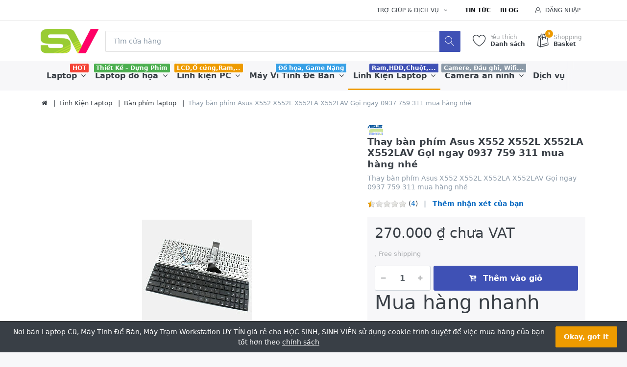

--- FILE ---
content_type: text/html; charset=utf-8
request_url: http://www.websinhvien.net/thay-ban-phim-asus-x552-x552l-x552la-x552lav-goi-ngay-0937-759-311-mua-hang-nhe
body_size: 14764
content:


<!DOCTYPE html>
<html lang="vi" dir="ltr" data-pnotify-firstpos1="140">
<head>
	<meta charset="utf-8">
    <title itemprop="name">websinhvien.net-Thay b&#224;n ph&#237;m Asus X552 X552L X552LA X552LAV Gọi ngay 0937 759 311 mua h&#224;ng nh&#233;-Laptop gi&#225; rẻ, laptop nhật, laptop mỹ, linh kiện laptop,m&#225;y t&#237;nh cho sinh vi&#234;n</title>
	<meta http-equiv="x-ua-compatible" content="ie=edge">
	<meta name="viewport" content="width=device-width, initial-scale=1.0, maximum-scale=1.0, user-scalable=no">
    <meta name="description" content="VTS laptop,Thay b&#224;n ph&#237;m laptop Asus X552,Thay b&#224;n ph&#237;m laptop Asus X552L,Thay b&#224;n ph&#237;m laptop Asus X552LA,Thay b&#224;n ph&#237;m laptop Asus X552LAV,Thay m&#224;n h&#236;nh laptop Asus,sạc laptop asus,pin laptop asus,Cung cấp linh kiện laptop,thay thế linh kiện laptop,sửa chữa chuy&#234;n nghiệp,thay Pin laptop,b&#224;n ph&#237;m laptop,Ổ cứng laptop,m&#224;n h&#236;nh,thay main laptop,Mua b&#225;n laptop asus
" />
    <meta name="keywords" content="Thay b&#224;n ph&#237;m Asus X552 X552L X552LA X552LAV Gọi ngay 0937 759 311 mua h&#224;ng nh&#233;" />
    <meta name="generator" content="Fascon 3.1.5.0" />

    



<script>
    try {
        if (typeof navigator === 'undefined') navigator = {};
        html = document.documentElement;
        if (/Edge\/\d+/.test(navigator.userAgent)) { html.className += ' edge' }
        else if ('mozMatchesSelector' in html) { html.className += ' moz' }
        else if ('webkitMatchesSelector' in html) { html.className += ' wkit' };
        html.className += (this.top === this.window ? ' not-' : ' ') + 'framed';
    } catch (e) { }
</script>
<!--[if IE 9]><script>try{html.className+=' ie ie9 iepost8 iepre10'}catch(e){};navigator.isIE=9</script><![endif]-->
<!--[if gt IE 9]><script>try{html.className+=' ie ie10 iepost8'}catch(e){};navigator.isIE=10</script><![endif]-->
<!--[if !IE]>--><script>var ieMode = 0; try { if (document.documentMode) { ieMode = document.documentMode; html.className += ' ie iepost8 ie' + document.documentMode } else { html.className += ' not-ie' }; } catch (e) { }; navigator.isIE = ieMode</script><!-- <![endif]-->

 



	 <meta name="robots" content="index, follow" />
	<meta name="accept-language" content="vi-VN"/>


<script>
	window.Res = {
			"Common.Notification": "Cảnh báo",
			"Common.Close": "Đóng",
			"Common.On": "Ngày",
			"Common.OK": "Ok",
			"Common.Cancel": "Hủy bỏ",
			"Common.Off": "Tắt",
			"Products.Longdesc.More": "Hơn",
			"Products.Longdesc.Less": "Ít",
			"Jquery.Validate.Email": "Vui lòng nhập một địa chỉ email hợp lệ.",
			"Jquery.Validate.Required": "Lĩnh vực này là cần thiết.",
			"Jquery.Validate.Remote": "Xin vui lòng sửa chữa lĩnh vực này.",
			"Jquery.Validate.Url": "Vui lòng nhập một URL hợp lệ.",
			"Jquery.Validate.Date": "Vui lòng nhập một ngày hợp lệ.",
			"Jquery.Validate.DateISO": "Vui lòng nhập một ngày hợp lệ (ISO).",
			"Jquery.Validate.Number": "Vui lòng nhập một số hợp lệ.",
			"Jquery.Validate.Digits": "Vui lòng nhập chỉ chữ số.",
			"Jquery.Validate.Creditcard": "Vui lòng nhập một số thẻ tín dụng hợp lệ.",
			"Jquery.Validate.Equalto": "Vui lòng nhập giá trị tương tự một lần nữa.",
			"Jquery.Validate.Maxlength": "Vui lòng nhập không nhiều hơn {0} ký tự.",
			"Jquery.Validate.Minlength": "Vui lòng nhập tối thiểu {0} ký tự.",
			"Jquery.Validate.Rangelength": "Vui lòng nhập một giá trị từ {0} đến {1} ký tự dài.",
			"jquery.Validate.Range": "Vui lòng nhập một giá trị giữa {0} và {1}.",
			"Jquery.Validate.Max": "Vui lòng nhập một giá trị ít hơn hoặc bằng với {0}.",
			"Jquery.Validate.Min": "Vui lòng nhập một giá trị lớn hơn hoặc bằng {0}.",
	};
</script>


    <link href="/bundles/css/hhotrze8k-fio86yvs50lkzxhzvnnwmpkx5oa8msdwu1?v=eadLlcVwBEyrWEpiuBsL4XfAHsF1xbA1uTtijy-_0CQ1" rel="stylesheet"/>

<link href="/Themes/Flex/Content/theme.scss" rel="stylesheet" type="text/css" />

    <script src="/bundles/js/iutkcxfa3nxfvra1m1tsq1mx6ztnv9ydfvzbemqglde1?v=ywi4Snf-8IW7_vsMfXPv1tKiYZrrvB-U7gqDZqtniyc1"></script>






<!-- Global site tag (gtag.js) - Google Analytics -->
<script async src="https://www.googletagmanager.com/gtag/js?id=UA-89436693-2"></script>
<script>
  window.dataLayer = window.dataLayer || [];
  function gtag(){dataLayer.push(arguments);}
  gtag('js', new Date());

  gtag('config', 'UA-89436693-2');
</script>



    
	

    
     <link rel="shortcut icon" href="/favicon.ico?v=3.1" />

	
	<script>jQuery(function () { if (SmartStore.globalization) { SmartStore.globalization.culture = {"name":"vi-VN","englishName":"Vietnamese (Vietnam)","nativeName":"Tiếng Việt (Việt Nam)","isRTL":false,"language":"vi","numberFormat":{",":".",".":",","pattern":[1],"decimals":2,"groupSizes":[3],"+":"+","-":"-","NaN":"NaN","negativeInfinity":"-∞","positiveInfinity":"∞","percent":{",":".",".":",","pattern":[1,1],"decimals":2,"groupSizes":[3],"symbol":"%"},"currency":{",":".",".":",","pattern":[8,3],"decimals":2,"groupSizes":[3],"symbol":"₫"}},"dateTimeFormat":{"calendarName":"Dương Lịch","/":"/",":":":","firstDay":1,"twoDigitYearMax":2049,"AM":["SA","sa","SA"],"PM":["CH","ch","CH"],"days":{"names":["Chủ Nhật","Thứ Hai","Thứ Ba","Thứ Tư","Thứ Năm","Thứ Sáu","Thứ Bảy"],"namesAbbr":["CN","T2","T3","T4","T5","T6","T7"],"namesShort":["C","H","B","T","N","S","B"]},"months":{"names":["Tháng Giêng","Tháng Hai","Tháng Ba","Tháng Tư","Tháng Năm","Tháng Sáu","Tháng Bảy","Tháng Tám","Tháng Chín","Tháng Mười","Tháng Mười Một","Tháng Mười Hai",""],"namesAbbr":["Thg1","Thg2","Thg3","Thg4","Thg5","Thg6","Thg7","Thg8","Thg9","Thg10","Thg11","Thg12",""]},"patterns":{"d":"dd/MM/yyyy","D":"dd MMMM yyyy","t":"h:mm tt","T":"h:mm:ss tt","g":"dd/MM/yyyy h:mm tt","G":"dd/MM/yyyy h:mm:ss tt","f":"dd MMMM yyyy h:mm:ss tt","F":"dd MMMM yyyy h:mm:ss tt","M":"dd MMMM","Y":"MMMM yyyy","u":"yyyy'-'MM'-'dd HH':'mm':'ss'Z'"}}}; }; });</script>
<meta property='og:site_name' content='Nơi bán Laptop Cũ, Máy Tính Để Bàn, Máy Trạm Workstation UY TÍN giá rẻ cho HỌC SINH, SINH VIÊN ' />
<meta property='og:type' content='product' />
<meta property='og:url' content='http://www.websinhvien.net/thay-ban-phim-asus-x552-x552l-x552la-x552lav-goi-ngay-0937-759-311-mua-hang-nhe' />
<meta property='og:site' content='http://www.websinhvien.net/' />
<meta property='og:title' content='Thay bàn phím Asus X552 X552L X552LA X552LAV Gọi ngay 0937 759 311 mua hàng nhé' />
<meta property='og:description' content='Thay bàn phím Asus X552 X552L X552LA X552LAV Gọi ngay 0937 759 311 mua hàng nhé' />
<meta property='twitter:card' content='product' />
<meta property='twitter:title' content='Thay bàn phím Asus X552 X552L X552LA X552LAV Gọi ngay 0937 759 311 mua hàng nhé' />
<meta property='twitter:description' content='Thay bàn phím Asus X552 X552L X552LA X552LAV Gọi ngay 0937 759 311 mua hàng nhé' />
<meta property='twitter:image' content='//www.websinhvien.net/media/image/2436/thay-ban-phim-asus-x552-x552l-x552la-x552lav-goi-ngay-0937-759-311-mua-hang-nhe.png' />
<meta property='og:image' content='//www.websinhvien.net/media/image/2436/thay-ban-phim-asus-x552-x552l-x552la-x552lav-goi-ngay-0937-759-311-mua-hang-nhe.png' />
<meta property='og:image:width' content='600' />
<meta property='og:image:height' content='600' />


	<script src="/Scripts/smartstore.globalization.adapter.js"></script>


    
</head>
<body class="lyt-cols-1"  id="">

    

<div id="page">
    <div class="canvas-blocker canvas-slidable"></div>

    <div class="page-main canvas-slidable">
            <header id="header">
                <div class="menubar-section d-none d-lg-block menubar-light">
                    <div class="container menubar-container">




<nav class="menubar">
    <nav class="menubar-group ml-0">

    </nav>

    <nav class="menubar-group ml-auto">
        



        <div class="dropdown service-links">
            <a class="menubar-link" data-toggle="dropdown" aria-haspopup="true" aria-expanded="false" href="#">
				<span>Trợ giúp & Dịch vụ</span>
                <i class="fa fa-angle-down menubar-caret"></i>
            </a>

            <div class="dropdown-menu">



	<a href="/newproducts" class="dropdown-item">Sản phẩm mới</a>
	<a href="/manufacturer/all" class="dropdown-item">Nhà sản xuất</a>
	<a href="/recentlyviewedproducts" class="dropdown-item">Sản phầm vừa xem</a>

<div class="dropdown-divider"></div>

		<a href="/about-us" class="dropdown-item">Về chúng tôi</a>
		<a href="/bao-hanh-va-sua-chua-2" class="dropdown-item">Bảo hành & Sửa Chữa</a>


 
            </div>
        </div>

    </nav>

    <nav class="menubar-group menubar-group--special">
            <a class="menubar-link" href="/news">
                Tin tức
            </a>
                    <a class="menubar-link" href="/blog">
                Blog
            </a>
                
    </nav>

        <nav id="menubar-my-account" class="menubar-group">
            <div class="dropdown">
                <a class="menubar-link"  aria-haspopup="true" aria-expanded="false" href="/login?ReturnUrl=%2Fthay-ban-phim-asus-x552-x552l-x552la-x552lav-goi-ngay-0937-759-311-mua-hang-nhe" rel="nofollow">
                    <i class="fa fa-user-o menubar-icon"></i>

                        <span>Đăng nhập</span>
                </a>

            </div>



        </nav>

</nav>




                    </div>
                </div>
                <div class="shopbar-section shopbar-light">
                    <div class="container shopbar-container">

<div class="shopbar">
	<div class="shopbar-col-group shopbar-col-group-brand">
		<!-- LOGO -->
		<div class="shopbar-col shop-logo">

<a href="/" class="brand">          
        <img src='//www.websinhvien.net/media/image/233/0000233.png' 
            alt="Nơi b&#225;n Laptop Cũ, M&#225;y T&#237;nh Để B&#224;n, M&#225;y Trạm Workstation UY T&#205;N gi&#225; rẻ cho HỌC SINH, SINH VI&#202;N " 
            title="Nơi b&#225;n Laptop Cũ, M&#225;y T&#237;nh Để B&#224;n, M&#225;y Trạm Workstation UY T&#205;N gi&#225; rẻ cho HỌC SINH, SINH VI&#202;N "
			class="img-fluid"
            width="120"
            height="50" />
</a>

		</div>

		<!-- SEARCH -->
		<div class="shopbar-col shopbar-search">


<form action="/search" class="instasearch-form" method="get">	<input type="text"
			id="instasearch"
			class="instasearch-term form-control"
			name="q"
			placeholder="Tìm cửa hàng"
		    data-instasearch="true"
			data-minlength="2"
			data-showthumbs="true"
			data-url="/instantsearch"
			 autocomplete="off" />
	<button type="submit" class="btn btn-primary btn-icon instasearch-button" title="Tìm kiếm">
		<i class="icm icm-magnifier instasearch-icon"></i>
	</button>
	<div id="instasearch-drop">
		<div class="instasearch-drop-body clearfix"></div>
	</div>
</form>
		</div>
	</div>

	<div class="shopbar-col-group shopbar-col-group-tools">
		<!-- TOOLS -->


<div class="shopbar-col shopbar-tools" data-summary-href="/ShoppingCart/CartSummary?cart=True&amp;wishlist=True&amp;compare=False">

	<!-- Hamburger Menu -->
	<div class="shopbar-tool d-lg-none" id="shopbar-menu">
		<a class="shopbar-button" href="#" data-toggle="offcanvas" data-autohide="true" data-placement="left" data-fullscreen="false" data-disablescrolling="true" data-target="#offcanvas-menu">
			<span class="shopbar-button-icon">
				<i class="icm icm-menu"></i>
			</span>
			<span class="shopbar-button-label-sm">
				Menu
			</span>
		</a>
	</div>



	<!-- User -->
	<div class="shopbar-tool d-lg-none" id="shopbar-user">
		<a class="shopbar-button" href="/login?ReturnUrl=%2Fthay-ban-phim-asus-x552-x552l-x552la-x552lav-goi-ngay-0937-759-311-mua-hang-nhe">
			<span class="shopbar-button-icon">
				<i class="icm icm-user"></i>
			</span>
			<span class="shopbar-button-label-sm">
				Đăng nhập
			</span>
		</a>
	</div>


		<div class="shopbar-tool" id="shopbar-wishlist" data-target="#wishlist-tab">
			<a href="/wishlist" class="shopbar-button navbar-toggler" data-toggle="offcanvas" data-summary-href="/ShoppingCart/CartSummary?wishlist=True"
				data-autohide="true" data-placement="right" data-fullscreen="false" data-disablescrolling="true" data-target="#offcanvas-cart">
				<span class="shopbar-button-icon">
					<i class="icm icm-heart"></i>
					<span class='badge badge-pill label-cart-amount badge-warning' style="display:none" data-bind-to="WishlistItemsCount">0</span>
				</span>
				<span class="shopbar-button-label">
					<span>Yêu thích</span><br />
					<strong>Danh sách</strong>
				</span>
				<span class="shopbar-button-label-sm">
					Danh sách yêu thích
				</span>
			</a>
		</div>

		<div class="shopbar-tool" id="shopbar-cart" data-target="#cart-tab">
			<a href="/cart" class="shopbar-button navbar-toggler" data-toggle="offcanvas" data-summary-href="/ShoppingCart/CartSummary?cart=True"
			   data-autohide="true" data-placement="right" data-fullscreen="false" data-disablescrolling="true" data-target="#offcanvas-cart">
				<span class="shopbar-button-icon">
					<i class="icm icm-bag"></i>
					<span class='badge badge-pill label-cart-amount badge-warning' style="display:none" data-bind-to="CartItemsCount">
						0
					</span>
				</span>
				<span class="shopbar-button-label">
					<span>Shopping</span><br />
					<strong>Basket</strong>
				</span>
				<span class="shopbar-button-label-sm">
					Giá trong giỏ hàng
				</span>
			</a>
		</div>



</div>



	</div>
</div>
                    </div>
                </div>
                <div class="megamenu-section d-none d-lg-block">
                    <nav class='navbar navbar-light'>
                        <div class="container megamenu-container">



<div class="megamenu simple">



<div class="megamenu-nav megamenu-nav--prev alpha">
	<a href="#" class="megamenu-nav-btn btn btn-icon"><i class="fa fa-angle-left"></i></a>
</div>

<ul class="navbar-nav flex-row flex-nowrap" 
    data-selected-menu-item="24" 
    data-current-category-id="0" 
    data-current-product-id="2060"
    data-current-manufacturer-id="0">



        <li class='nav-item dropdown-submenu' id="main-nav-item-1" data-id="1">
                <a href="/laptop" class="nav-link dropdown-toggle" aria-expanded="false" data-target="#dropdown-menu-1">
                    <span >Laptop</span>
                </a>

                <label class="badge badge-danger">HOT</label>
        </li>
        <li class='nav-item dropdown-submenu' id="main-nav-item-3" data-id="3">
                <a href="/tram-workstation-precision-chuyen-do-hoa-cu" class="nav-link dropdown-toggle" aria-expanded="false" data-target="#dropdown-menu-3">
                    <span >Laptop đồ họa</span>
                </a>

                <label class="badge badge-success">Thiết Kế – Dựng Phim</label>
        </li>
        <li class='nav-item dropdown-submenu' id="main-nav-item-8" data-id="8">
                <a href="/ban-linh-kien-may-tinh-gia-re-tai-hcm" class="nav-link dropdown-toggle" aria-expanded="false" data-target="#dropdown-menu-8">
                    <span >Linh kiện PC</span>
                </a>

                <label class="badge badge-warning">LCD,Ổ cứng,Ram,..</label>
        </li>
        <li class='nav-item dropdown-submenu' id="main-nav-item-4" data-id="4">
                <a href="/may-vi-tinh-de-ban-cu-gia-re-may-tinh-dong-bo-uy-tin" class="nav-link dropdown-toggle" aria-expanded="false" data-target="#dropdown-menu-4">
                    <span >M&#225;y Vi T&#237;nh Để B&#224;n</span>
                </a>

                <label class="badge badge-info">Đồ họa, Game Nặng</label>
        </li>
        <li class='nav-item dropdown-submenu expanded' id="main-nav-item-24" data-id="24">
                <a href="/linh-kien-laptop-may-tinh-ban" class="nav-link dropdown-toggle" aria-expanded="false" data-target="#dropdown-menu-24">
                    <span >Linh Kiện Laptop</span>
                </a>

                <label class="badge badge-primary">Ram,HDD,Chuột,...</label>
        </li>
        <li class='nav-item dropdown-submenu' id="main-nav-item-6" data-id="6">
                <a href="/camera-quan-sat" class="nav-link dropdown-toggle" aria-expanded="false" data-target="#dropdown-menu-6">
                    <span >Camera an ninh</span>
                </a>

                <label class="badge badge-secondary">Camere, Đầu ghi, Wifi...</label>
        </li>
        <li class='nav-item' id="main-nav-item-7" data-id="7">
                <a href="/dich-vu-sua-chua-laptop-pc-camera" class="nav-link">
                    <span >Dịch vụ</span>
                </a>

        </li>
        <li class='nav-item dropdown-submenu' id="main-nav-item-25" data-id="25">
                <a href="/may-cham-cong" class="nav-link dropdown-toggle" aria-expanded="false" data-target="#dropdown-menu-25">
                    <span >M&#225;y chấm c&#244;ng</span>
                </a>

        </li>



</ul>

<div class="megamenu-nav megamenu-nav--next omega">
	<a href="#" class="megamenu-nav-btn btn btn-icon"><i class="fa fa-angle-right"></i></a>
</div>
</div>

<div class="megamenu-dropdown-container simple">
        <div id="dropdown-menu-1" data-id="1">
            <div class='dropdown-menu'>        <a class='dropdown-item' 
           href="/laptop-dell" id="dropdown-item-32" data-id="32">
            <span >Laptop học tập, văn ph&#242;ng</span>
        </a>
</div>
        </div>
        <div id="dropdown-menu-3" data-id="3">
            <div class='dropdown-menu'>        <a class='dropdown-item' 
           href="/hp-workstation" id="dropdown-item-14" data-id="14">
            <span >HP Workstation</span>
        </a>
        <a class='dropdown-item' 
           href="/may-tram-dell-precicsion" id="dropdown-item-15" data-id="15">
            <span >Dell Precicsion</span>
        </a>
</div>
        </div>
        <div id="dropdown-menu-8" data-id="8">
            <div class='dropdown-menu'>        <a class='dropdown-item' 
           href="/card-man-hinh" id="dropdown-item-33" data-id="33">
            <span >Card m&#224;n h&#236;nh</span>
        </a>
        <a class='dropdown-item' 
           href="/cpu-may-tinh-ban" id="dropdown-item-36" data-id="36">
            <span >CPU M&#225;y t&#237;nh b&#224;n</span>
        </a>
        <a class='dropdown-item' 
           href="/o-cung-may-ban" id="dropdown-item-21" data-id="21">
            <span >Ổ cứng m&#225;y b&#224;n</span>
        </a>
        <a class='dropdown-item' 
           href="/linh-kien-khac" id="dropdown-item-13" data-id="13">
            <span >Linh kiện kh&#225;c</span>
        </a>
        <a class='dropdown-item' 
           href="/man-hinh-lcd" id="dropdown-item-2" data-id="2">
            <span >M&#224;n H&#236;nh LCD</span>
        </a>
        <a class='dropdown-item' 
           href="/ram-pc" id="dropdown-item-11" data-id="11">
            <span >Ram PC</span>
        </a>
</div>
        </div>
        <div id="dropdown-menu-4" data-id="4">
            <div class='dropdown-menu'>        <a class='dropdown-item' 
           href="/may-tinh-all-in-one" id="dropdown-item-37" data-id="37">
            <span >M&#225;y t&#237;nh All-in-one</span>
        </a>
        <a class='dropdown-item' 
           href="/thiet-ke-dung-phim-server" id="dropdown-item-34" data-id="34">
            <span >Thiết kế - Dựng phim - Server</span>
        </a>
        <a class='dropdown-item' 
           href="/van-phong-game-giai-tri-bao-hanh-12thang" id="dropdown-item-35" data-id="35">
            <span >Văn ph&#242;ng, Game, Giải tr&#237;</span>
        </a>
</div>
        </div>
        <div id="dropdown-menu-24" data-id="24">
            <div class='dropdown-menu'>        <a class='dropdown-item selected' 
           href="/ban-phim-laptop-gia-re" id="dropdown-item-22" data-id="22">
            <span >B&#224;n ph&#237;m laptop</span>
        </a>
        <a class='dropdown-item' 
           href="/main-cpu-laptop" id="dropdown-item-31" data-id="31">
            <span >Mainboard - Cpu Laptop</span>
        </a>
        <a class='dropdown-item' 
           href="/thay-man-hinh-laptop" id="dropdown-item-27" data-id="27">
            <span >M&#224;n h&#236;nh laptop</span>
        </a>
        <a class='dropdown-item' 
           href="/o-cung-laptop-gia-re" id="dropdown-item-20" data-id="20">
            <span >Ổ cứng laptop, SSD</span>
        </a>
        <a class='dropdown-item' 
           href="/pin-laptop" id="dropdown-item-29" data-id="29">
            <span >Pin laptop</span>
        </a>
        <a class='dropdown-item' 
           href="/ram-laptop-gia-re-bao-hanh-1-doi-1" id="dropdown-item-28" data-id="28">
            <span >Ram Laptop</span>
        </a>
        <a class='dropdown-item' 
           href="/sac-laptop" id="dropdown-item-30" data-id="30">
            <span >Sạc laptop</span>
        </a>
        <a class='dropdown-item' 
           href="/linh-kien-laptop" id="dropdown-item-12" data-id="12">
            <span >Linh kiện Laptop</span>
        </a>
        <a class='dropdown-item' 
           href="/o-cung-di-dong" id="dropdown-item-23" data-id="23">
            <span >Ổ cứng di động</span>
        </a>
</div>
        </div>
        <div id="dropdown-menu-6" data-id="6">
            <div class='dropdown-menu'>        <a class='dropdown-item' 
           href="/camera-va-dau-ghi-hikvision" id="dropdown-item-16" data-id="16">
            <span >TRỌN BỘ 1 CAMERA</span>
        </a>
        <a class='dropdown-item' 
           href="/tron-bo-2-camera" id="dropdown-item-17" data-id="17">
            <span >TRỌN BỘ 2 CAMERA</span>
        </a>
        <a class='dropdown-item' 
           href="/phu-kien-camera" id="dropdown-item-9" data-id="9">
            <span >Phụ kiện camera</span>
        </a>
        <a class='dropdown-item' 
           href="/tron-bo-3-camera" id="dropdown-item-18" data-id="18">
            <span >TRỌN BỘ 3 CAMERA</span>
        </a>
        <a class='dropdown-item' 
           href="/tron-bo-4-camera" id="dropdown-item-19" data-id="19">
            <span >TRỌN BỘ 4 CAMERA</span>
        </a>
        <a class='dropdown-item' 
           href="/digital-products" id="dropdown-item-5" data-id="5">
            <span >Đầu ghi h&#236;nh</span>
        </a>
</div>
        </div>
        <div id="dropdown-menu-7" data-id="7">
            <div class='dropdown-menu'></div>
        </div>
        <div id="dropdown-menu-25" data-id="25">
            <div class='dropdown-menu'>        <a class='dropdown-item' 
           href="/may-cham-cong-van-tay-kiem-soat-cua-sunbeam" id="dropdown-item-26" data-id="26">
            <span >Sunbeam</span>
        </a>
</div>
        </div>

</div>


<script type="text/javascript">
    $(function () {
        $(".megamenu-container").megaMenu();
    });
</script>    
                        </div>
                    </nav>
                </div>
            </header>



        <div id="content-wrapper">
            <section id="content" class="container mt-3">


<div class="breadcrumb-container d-none d-md-block">
	<ol class="breadcrumb" itemscope itemtype="https://schema.org/BreadcrumbList">
		<li class="breadcrumb-item"  itemprop="itemListElement" itemscope
      itemtype="https://schema.org/ListItem">
			<a href="/" title="Đầu trang" itemprop="item">
				<meta itemprop="name" content="Trang chủ">
				<i class="fa fa-home"></i>
			</a>
<meta itemprop="position" content="0" />
		</li>
			<li class="breadcrumb-item" itemprop="itemListElement" itemscope
      itemtype="https://schema.org/ListItem">
					<a href="/linh-kien-laptop-may-tinh-ban" title="Linh Kiện Laptop" itemprop="item">
						<span itemprop="name" dir="auto">Linh Kiện Laptop</span>
					</a>
<meta itemprop="position" content="1" />
			</li>
			<li class="breadcrumb-item" itemprop="itemListElement" itemscope
      itemtype="https://schema.org/ListItem">
					<a href="/ban-phim-laptop-gia-re" title="B&#224;n ph&#237;m laptop" itemprop="item">
						<span itemprop="name" dir="auto">B&#224;n ph&#237;m laptop</span>
					</a>
<meta itemprop="position" content="2" />
			</li>
			<li class="breadcrumb-item active" itemprop="itemListElement" itemscope
      itemtype="https://schema.org/ListItem">
					<span itemprop="name" dir="auto">Thay b&#224;n ph&#237;m Asus X552 X552L X552LA X552LAV Gọi ngay 0937 759 311 mua h&#224;ng nh&#233;</span>
<meta itemprop="position" content="3" />
			</li>
	</ol>
</div>








                <div id="content-body" class="row mt-4">


                    <div id="content-center" class="col-lg-12">



<div class="page product-details-page">


	<article class="pd page-body">
		<div id="main-update-container" class="update-container" data-url="/Product/UpdateProductDetails?productId=2060&amp;bundleItemId=0" itemscope itemtype="http://schema.org/Product">
<form action="/thay-ban-phim-asus-x552-x552l-x552la-x552lav-goi-ngay-0937-759-311-mua-hang-nhe" id="pd-form" method="post">			<!-- Top Content: Picture, Description, Attrs, Variants, Bundle Items, Price etc. -->
				<section class="row pd-section pd-section-top">
					<!-- Picture -->
					<div class="col-12 col-md-6 col-lg-7 pd-data-col">

						
                        <div id="pd-gallery-container">



<div id="pd-gallery-container-inner">
	<div id="pd-gallery" class="gal-box mb-3">
		<!-- Thumbnail navigation -->
		<div class="gal-nav-cell gal-nav-hidden">
			<div class="gal-nav">
				<div class="gal-list">
					<div class="gal-track" itemscope itemtype="http://schema.org/ImageGallery">
							<figure class="gal-item" itemprop="associatedMedia" itemscope itemtype="http://schema.org/ImageObject">
								<a class="gal-item-viewport" 
								   itemprop="contentUrl" 
								   href="//www.websinhvien.net/media/image/2436/thay-ban-phim-asus-x552-x552l-x552la-x552lav-goi-ngay-0937-759-311-mua-hang-nhe.png" 
								   data-width="600" 
								   data-height="600" 
								   data-medium-image="//www.websinhvien.net/media/image/2436/thay-ban-phim-asus-x552-x552l-x552la-x552lav-goi-ngay-0937-759-311-mua-hang-nhe.png?size=600" 
								   title="Thay bàn phím Asus X552 X552L X552LA X552LAV Gọi ngay 0937 759 311 mua hàng nhé, Picture 1 large" 
								   data-picture-id="2436">
									<img class="gal-item-content" src="//www.websinhvien.net/media/image/2436/thay-ban-phim-asus-x552-x552l-x552la-x552lav-goi-ngay-0937-759-311-mua-hang-nhe.png?size=70" alt="Hình ảnh của Thay bàn phím Asus X552 X552L X552LA X552LAV Gọi ngay 0937 759 311 mua hàng nhé, Picture 1" />
								</a>
							</figure>
					</div>

				</div>
			</div>
		</div>
		<!-- Picture -->
		<div class="gal-cell">
			<div class="gal">
						<div class="gal-item">
							<a class="gal-item-viewport" href="//www.websinhvien.net/media/image/2436/thay-ban-phim-asus-x552-x552l-x552la-x552lav-goi-ngay-0937-759-311-mua-hang-nhe.png" data-thumg-image="//www.websinhvien.net/media/image/2436/thay-ban-phim-asus-x552-x552l-x552la-x552lav-goi-ngay-0937-759-311-mua-hang-nhe.png?size=70" data-medium-image="//www.websinhvien.net/media/image/2436/thay-ban-phim-asus-x552-x552l-x552la-x552lav-goi-ngay-0937-759-311-mua-hang-nhe.png?size=600" title="Thay b&#224;n ph&#237;m Asus X552 X552L X552LA X552LAV Gọi ngay 0937 759 311 mua h&#224;ng nh&#233;" data-picture-id="2436">
								<img itemprop="image" class="gal-item-content"
									 src="//www.websinhvien.net/media/image/2436/thay-ban-phim-asus-x552-x552l-x552la-x552lav-goi-ngay-0937-759-311-mua-hang-nhe.png?size=600"
									 data-zoom="//www.websinhvien.net/media/image/2436/thay-ban-phim-asus-x552-x552l-x552la-x552lav-goi-ngay-0937-759-311-mua-hang-nhe.png"
									 data-zoom-width="600"
									 data-zoom-height="600"
									 alt="H&#236;nh ảnh của Thay b&#224;n ph&#237;m Asus X552 X552L X552LA X552LAV Gọi ngay 0937 759 311 mua h&#224;ng nh&#233;"
									 title="Thay b&#224;n ph&#237;m Asus X552 X552L X552LA X552LAV Gọi ngay 0937 759 311 mua h&#224;ng nh&#233;" />
							</a>
						</div>
			</div>
		</div>
	</div>
</div>


						</div>
                        


					</div>
					<!-- Sidebar: Info, Price, Buttons etc. -->
					<aside class="col-12 col-md-6 col-lg-5 pd-info-col zoom-window-container">


						<!-- Title/Brand/ReviewSummary -->



<div class="pd-info pd-group">
	<!-- Brand -->
		<div class="pd-brand-block">
			<a class="pd-brand" href="/asus">
					<img class="pd-brand-picture" src="//www.websinhvien.net/media/image/5554/asus.png?size=250" alt="H&#236;nh ảnh cho nh&#224; sản xuất Asus" title="Hiển thị c&#225;c sản phẩm được sản xuất bởi Asus" />
			</a>
			<meta itemprop="brand" content="Asus">
		</div>

	<!-- Title -->
	<div class="page-title">
		<h1  class="pd-name pd-name-sm" itemprop="name">
Thay bàn phím Asus X552 X552L X552LA X552LAV Gọi ngay 0937 759 311 mua hàng nhé		</h1>
	</div>

	<!-- Short description -->
		<div  class="pd-description">
			Thay bàn phím Asus X552 X552L X552LA X552LAV Gọi ngay 0937 759 311 mua hàng nhé
		</div>
</div>

<!-- Review Overview -->



<div class="pd-review-summary pd-group"  itemprop='aggregateRating' itemscope itemtype='http://schema.org/AggregateRating'>
	
	<div class="pd-rating-box">
		<div class="rating">
			<div style="width: 10%"></div>
		</div>
			<span class="pd-review-count">(<a href="/Product/Reviews/2060">4</a>)</span>
	</div>

	
	<span class="pd-review-link">
			<a href="/Product/Reviews/2060">Thêm nhận xét của bạn</a>
			<meta itemprop="ratingValue" content='0.5' />
			<meta itemprop="reviewCount" content='4' />
			<meta itemprop="ratingCount" content='4' />
	</span>
</div>





						<!-- Bundle Items -->

							<!-- Product attributes (SKU, EAN, Weight etc.) -->
							<div class="pd-attrs-container" data-partial="Attrs">


							</div>
							<!-- Offer box -->

<div class="pd-offer" itemprop="offers" itemscope itemtype="http://schema.org/Offer">
    <meta itemprop="itemCondition" content="http://schema.org/NewCondition" />

            <div class="pd-offer-price-container" data-partial="Price">



<div class="pd-offer-price">
		<!-- Current price -->
		<div class="pd-group clearfix">
			<div class="row sm-gutters pd-price-group">
				<div class="col-auto pd-price-block">
						<meta itemprop="priceCurrency" content="VNI" />
										<div class="pd-price">
							<meta itemprop="price" content="270000.00" />
						270.000 ₫ chưa VAT
					</div>
				</div>
			</div>

			<!-- Regular price -->
            


		</div>
		<!-- Tier prices -->
            <div class="pd-tierprices">

            </div>
		<!-- Pangv & legal info -->
			<div class="pd-group">
									<div class="pd-legalinfo">
						 , Free shipping
					</div>
			</div>
</div>

            </div>

    <div class="pd-stock-info-container" data-partial="Stock">


    </div>





    <div class="pd-offer-actions-container" data-partial="OfferActions">



<div class="row pd-offer-actions">
				<div class="col pd-offer-action-qty">
					


<div class="qty-input">
<input class="form-control form-control-lg" data-max="1" data-min="1" data-postfix="" data-step="1" data-val="true" data-val-number="The field &#39;EnteredQuantity&#39; must be a number." id="addtocart_2060_AddToCart_EnteredQuantity" name="addtocart_2060.AddToCart.EnteredQuantity" type="text" value="1" /></div>
				</div>
			<div class="col flex-grow-1">
				<a class="btn btn-primary btn-lg btn-block btn-add-to-cart ajax-cart-link"
					href="#"
					rel="nofollow"
					data-href='/cart/addproduct/2060/1'
					data-form-selector="#pd-form"
					data-type="cart"
					data-action="add"
					data-toggle="offcanvas" data-target="#offcanvas-cart">
					<i class="fa fa-cart-arrow-down"></i>
					<span>Thêm vào giỏ</span>
				</a>

			</div>
</div>
    </div>
    <input data-val="true" data-val-number="The field &#39;ID&#39; must be a number." id="Id" name="Id" type="hidden" value="2060" />
         
    <div class="page ask-question-page">
        <div class="page-title  ">
            <h1>Mua hàng nhanh</h1>
        </div>
        <div class="page-body">

<form action="/Product/QuickBuy" class="form-horizontal" method="post">                <fieldset>

                    <legend>
                        <a class="product">
                            <span ></span>
                        </a>
                    </legend>



                    <div class="form-group">
                        <label class="col-form-label " for="SenderEmail" placeholder="Tùy chọn">Thư điện tử</label>
                        <input class="form-control" data-val="true" data-val-email="&#39;Thư điện tử&#39; is not a valid email address." id="SenderEmail" name="SenderEmail" type="text" value="" />
                        <span class="field-validation-valid text-danger" data-valmsg-for="SenderEmail" data-valmsg-replace="true"></span>
                    </div>

                    <div class="form-group">
                        <label class="col-form-label required" for="SenderName">T&#234;n</label>
                        <input class="form-control" data-val="true" data-val-required="&#39;Tên&#39; should not be empty." id="SenderName" name="SenderName" type="text" value="" />
                        <span class="field-validation-valid text-danger" data-valmsg-for="SenderName" data-valmsg-replace="true"></span>
                    </div>

                    <div class="form-group">
                        <label class="col-form-label required" for="SenderPhone">Điện thoại</label>
                        <input class="form-control" data-val="true" data-val-minlength="The length of &#39;Điện thoại&#39; must be at least 10 characters." data-val-minlength-min="10" data-val-required="&#39;Điện thoại&#39; should not be empty." id="SenderPhone" name="SenderPhone" type="text" value="" />
                        <span class="field-validation-valid text-danger" data-valmsg-for="SenderPhone" data-valmsg-replace="true"></span>
                    </div>

                    <div class="form-group">
                        <label class="col-form-label required required" for="Question">Địa chỉ</label>
                        <textarea class="personal-message form-control" cols="20" data-val="true" data-val-minlength="The length of &#39;Địa chỉ&#39; must be at least 10 characters." data-val-minlength-min="10" data-val-required="&#39;Địa chỉ&#39; should not be empty." id="Address" name="Address" rows="2">
</textarea>
                        <span class="field-validation-valid text-danger" data-valmsg-for="Address" data-valmsg-replace="true"></span>
                    </div>



                    <input id="ImageQuickBuy" name="ImageQuickBuy" type="hidden" value="" />
                  
                    <div class="control-group">
                        <div class="controls">
                            <button type="button" name="send-email" class="btn btn-primary btnQuickBuy">
                                <i class="fa fa-caret-right"></i>
                                <span>Gửi</span>
                            </button>
                            <div id="Productresult"></div>
                        </div>
                    </div>

                </fieldset>
</form>
        </div>
    </div>

    <script>
        $(document).ready(function () {
            $(".btnQuickBuy").click(function () {
                html2canvas(document.body).then(canvas => {
                   // document.body.appendChild(canvas)
                    var base64image = canvas.toDataURL("image/png");
                    
                    $("#ImageQuickBuy").val(base64image);
                    var data = $("#pd-form").serialize();
                   
                    	$({}).doAjax({
			            type: 'POST',
                            url: '/Product/QuickBuyAjax',
                            //data: { "Image": base64image, "form": $("#pd-form").serialize() },
                            data: data,
                            callbackSuccess: function (responseText) {
                                console.log(responseText);
                            //EventBroker.publish("message", { title: objXml.responseText, type: "error" });
			            }
		            });
                    //sendData("sdf", "sdf", "00000", "sdf", "address", base64image);
                     //$("#imgCapture").attr("src", base64image);

                });

                return false;
            });


            function sendData(sku, name, phone, email, address, message) {
                var gformUrl = "https://docs.google.com/forms/d/e/1FAIpQLSflLWuZJ73rslZuKeCdKV5EybdBTcy0H787eRu-9qt7QBjNUQ/formResponse";
                var gformData = {
                    'entry.211148684': sku,
                    'entry.1531958305': name,
                    'entry.1536776702': address,
                    'entry.1186096754': phone,
                    'entry.1417537370': email,
                    'entry.707629884': message
                };
                var xhr = new XMLHttpRequest();
                xhr.open('POST', gformUrl, true);
                xhr.setRequestHeader('content-type', 'application/x-www-form-urlencoded; charset=UTF-8');
                var formData = '';
                for (var key in gformData) {
                    formData += encodeURIComponent(key) + '=' + encodeURIComponent(gformData[key]) + '&';
                }

                xhr.send(formData.substr(0, formData.length - 1));
                xhr.onreadystatechange = function () {
                    if (xhr.readyState == 4) {
                        alert('Cám ơn quý khách! Chúng tôi sẽ gọi lại cho quý khách sau.');
                    }
                }

            }

        });


    </script>

    <img id="imgCapture" />




<div class="pd-actions-container">

		<div class="row sm-gutters pd-actions">
				<div class="col-6 pd-action-item" >
						<a class="pd-action-link action-ask-question" href="/Product/AskQuestion/2060" rel="nofollow" title="C&#226;u hỏi về sản phẩm?">
							<i class="pd-action-icon icm icm-envelope"></i>
								<span class="pd-action-label">Questions?</span>
						</a>
				</div>
				<div class="col-6 pd-action-item" >
						<a class="pd-action-link action-bullhorn" href="/Product/EmailAFriend/2060" rel="nofollow">
							<i class="pd-action-icon icm icm-bullhorn"></i>
								<span class="pd-action-label">Gửi email cho một người bạn</span>
						</a>
				</div>
		</div>
</div>



</div>

						<!-- social share -->
							<div class="pd-share d-flex justify-content-center mt-3">
								<!-- AddThis Button BEGIN --><div class="addthis_toolbox addthis_default_style addthis_32x32_style"><a class="addthis_button_preferred_1"></a><a class="addthis_button_preferred_2"></a><a class="addthis_button_preferred_3"></a><a class="addthis_button_preferred_4"></a><a class="addthis_button_compact"></a><a class="addthis_counter addthis_bubble_style"></a></div><script type="text/javascript">var addthis_config = {"data_track_addressbar":false};</script><script type="text/javascript" src="//s7.addthis.com/js/300/addthis_widget.js#pubid=ra-50f6c18f03ecbb2f"></script><!-- AddThis Button END -->
							</div>



					</aside>
				</section>
</form>		</div>

		<!-- Bottom Content: Full Description, Specification, Review etc. -->
		<section class="pd-section pd-section-bottom">
                <!-- Tabs -->

<div class="pd-tabs tabbable nav-responsive" id="pd-tabs" data-breakpoint="&lt;md">
	<ul class="nav nav-tabs nav-tabs-line">
		<li class="nav-item"><a href="#pd-tabs-1" data-toggle="tab" data-loaded="true" class="nav-link active" class="clearfix"><span class="tab-caption">Đ&#225;nh gi&#225;</span><span class="ml-2 badge badge-warning">4</span></a></li>
	</ul><div class="tab-content">
		<div class="tab-content-header">
				<a href="javascript:void()" class="btn btn-success btn-no-border btn-icon offcanvas-closer rounded-0" title="Đóng">
		<i class="fa fa-2x fa-lg fa-angle-left"></i>
	</a>


		</div><div class="tab-pane active" role="tabpanel" id="pd-tabs-1">
				<p class="mb-4">
			<a class="btn btn-warning" href="/Product/Reviews/2060">
				<span>Thêm nhận xét của bạn</span>
			</a>
	</p>



	<p class="text-muted">There are no reviews yet</p>


		</div>
	</div><input type='hidden' class='loaded-tab-name' name='LoadedTabs' value='#pd-tabs-1' />

</div><script>$(function() { $('#pd-tabs').responsiveNav(); })</script>






                <!-- Tags -->

                <!-- Related products -->
                <!-- Products also purchased -->

		</section>
	</article>



	



<div class="product-grid recently-viewed-product-grid block block-boxed">
	<div class="block-title">
		<h3>Sản phầm vừa xem</h3>
	</div>
	<div class="block-body pt-0">
		<div class="artlist-carousel">







	<div id="artlist-3126403986" class='artlist artlist-grid artlist-4-cols'>



<article class="art" data-id="2060">
	<div class="art-picture-block">
			<a class='art-picture img-center-container' href="/thay-ban-phim-asus-x552-x552l-x552la-x552lav-goi-ngay-0937-759-311-mua-hang-nhe" title="Hiển thị chi tiết cho Thay b&#224;n ph&#237;m Asus X552 X552L X552LA X552LAV Gọi ngay 0937 759 311 mua h&#224;ng nh&#233;" >
				<img src="//www.websinhvien.net/media/image/2436/thay-ban-phim-asus-x552-x552l-x552la-x552lav-goi-ngay-0937-759-311-mua-hang-nhe.png?size=250" alt="H&#236;nh ảnh của Thay b&#224;n ph&#237;m Asus X552 X552L X552LA X552LAV Gọi ngay 0937 759 311 mua h&#224;ng nh&#233;" title="Hiển thị chi tiết cho Thay b&#224;n ph&#237;m Asus X552 X552L X552LA X552LAV Gọi ngay 0937 759 311 mua h&#224;ng nh&#233;" />
			</a>
	</div>


	<div class="art-data-block">
		<div class="art-info-block">

<div class="art-brand">
			<span >Asus</span>
</div>




			<h3  class="art-name">
				<a href="/thay-ban-phim-asus-x552-x552l-x552la-x552lav-goi-ngay-0937-759-311-mua-hang-nhe" title="Thay b&#224;n ph&#237;m Asus X552 X552L X552LA X552LAV Gọi ngay 0937 759 311 mua h&#224;ng nh&#233;">
					<span>Thay bàn phím Asus X552 X552L X552LA X552LAV Gọi ngay 0937 759 311 mua hàng nhé</span>
				</a>
			</h3>







	<div class="art-price-block">
		<span class="art-price">
			270.000 ₫ chưa VAT
		</span>


	</div>










		</div>

	</div>


</article>

	</div>


		</div>
	</div>
</div>


</div>

<script>
    $(function () {
        var settings = {
            galleryStartIndex: 0,
            enableZoom: toBool('True')
        };
		
    	$('#pd-form').productDetail(settings);
    });
</script>


                    </div>



                </div>
            </section>
        </div>



            <footer id="footer" class="footer-light">





	<div class="footer-social-wrapper">
		<div class="container footer-social">
			<div class="row">
				<div class="col text-center">
						<a href="https://www.facebook.com/Dichvutinhhocsinhvien/" target="_blank" class="btn x-btn-secondary btn-circle btn-social btn-brand-facebook">
							<i class="fa fa-facebook"></i>
						</a>
						<a href="#" target="_blank" class="btn x-btn-secondary btn-circle btn-social btn-brand-google-plus">
							<i class="fa fa-google-plus"></i>
						</a>
						<a href="#" target="_blank" class="btn x-btn-secondary btn-circle btn-social btn-brand-twitter">
							<i class="fa fa-twitter"></i>
						</a>
						<a href="#" target="_blank" class="btn x-btn-secondary btn-circle btn-social btn-brand-pinterest">
							<i class="fa fa-pinterest"></i>
						</a>
						<a href="https://www.youtube.com/channel/UC1DdM0AILPtSB1aF1SlVzJA/featured" target="_blank" class="btn x-btn-secondary btn-circle btn-social btn-brand-youtube">
							<i class="fa fa-youtube"></i>
						</a>
				</div>
			</div>
		</div>
	</div>

<div class="footer-main-wrapper">
	<div class="container footer-main">
		<div class="row sm-gutters">

			<div class="col-md-3">
				<nav class="footer-links nav-collapsible">
					<h4 class="footer-title nav-toggler collapsed" data-toggle="collapse" data-target="#footer-info" aria-controls="footer-info" aria-expanded="false">Thông tin chung</h4>
					<div class="collapse nav-collapse" id="footer-info">
						<ul class="list-unstyled">



								<li><a class="footer-link" href="/manufacturer/all">Nhà sản xuất</a></li>
															<li><a class="footer-link" href="/newproducts">Sản phẩm mới</a></li>
															<li><a class="footer-link" href="/recentlyviewedproducts">Sản phầm vừa xem</a></li>
							


						</ul>
					</div>
				</nav>
			</div>

			<div class="col-md-3">
				<nav class="footer-links nav-collapsible">
					<h4 class="footer-title nav-toggler collapsed" data-toggle="collapse" data-target="#footer-service" aria-controls="footer-service" aria-expanded="false">
                        <span class="d-none d-md-block">Dịch vụ</span>
                        <span class="d-md-none">Dịch vụ</span>
                    </h4>
					<div class="collapse nav-collapse" id="footer-service">
						<ul class="list-unstyled">



								<li><a class="footer-link" href="/contactus">Liên hệ với chúng tôi</a></li>
															<li><a class="footer-link" href="/blog">Blog</a></li>
																						<li><a class="footer-link" href="/bao-hanh-va-sua-chua-2">Bảo hành & Sửa Chữa</a></li>
															<li><a class="footer-link" href="/thanh-toan-giao-hang">Giao nhận & Thanh toán</a></li>



						</ul>
					</div>
				</nav>
			</div>

			<div class="col-md-3">
				<nav class="footer-links company nav-collapsible">
					<h4 class="footer-title nav-toggler collapsed" data-toggle="collapse" data-target="#footer-company" aria-controls="footer-company" aria-expanded="false">
                        <span class="d-none d-md-block">Công ty</span>
                        <span class="d-md-none">Giới Thiệu</span>
                    </h4>
					<div class="collapse nav-collapse" id="footer-company">
						<ul class="list-unstyled">



									<li><a class="footer-link" href="/about-us">Về chúng tôi</a></li>
									<li><a class="footer-link" href="/chinh-sach-bao-mat-thong-tin">Thông báo bảo mật</a></li>




						</ul>
					</div>
				</nav>
			</div>

            <div class="col-md-3">


                    <div class="footer-newsletter nav-collapsible" data-subscription-url="/Newsletter/Subscribe">
                        <h4 class="footer-title nav-toggler collapsed" data-toggle="collapse" data-target="#footer-newsletter" aria-controls="footer-newsletter" aria-expanded="false">Đăng ký nhận tin</h4>
                        <div class="collapse nav-collapse" id="footer-newsletter">
                            <div id="newsletter-subscribe-block">
                                <div class="input-group has-icon mb-2">
                                    <input class="form-control" id="newsletter-email" name="NewsletterEmail" placeholder="Thư điện tử" type="text" value="" />
                                    <span class="input-group-icon text-muted">
                                        <i class="fa fa-envelope"></i>
                                    </span>
                                    <div class="input-group-append">
                                        <button id="newsletter-subscribe-button" class="btn btn-primary btn-icon" title="Gửi">
                                            <i class="fa fa-angle-right"></i>
                                        </button>
                                    </div>
                                </div>

                                <div class="d-none d-lg-block">
                                    <div class="form-inline">
                                        <div class="form-check form-check-inline">
                                            <input class="form-check-input" type="radio" id="newsletter-subscribe" value="newsletter-subscribe" name="optionsRadios" checked="checked">
                                            <label class="form-check-label" for="newsletter-subscribe">
                                                <span>Đăng ký</span>
                                            </label>
                                        </div>

                                        <div class="form-check form-check-inline">
                                            <input class="form-check-input" type="radio" id="newsletter-unsubscribe" value="newsletter-unsubscribe" name="optionsRadios">
                                            <label class="form-check-label" for="newsletter-unsubscribe">
                                                <span>Bỏ đăng ký</span>
                                            </label>
                                        </div>
                                    </div>
                                </div>






                                <span class="field-validation-valid" data-valmsg-for="NewsletterEmail" data-valmsg-replace="true"></span>

                            </div>
                            <div id="newsletter-result-block" class="alert alert-success d-none"></div>
                        </div>
                    </div>
                <div class="theme-selector d-none d-md-block">
                  
                    <div class="art-picture-block">
                        <a target="_blank" class="art-picture img-center-container" style="display: block;position: relative;width: 100%;padding-top: 40%;" href="http://online.gov.vn/Home/WebDetails/32777"> <img class="img-responsive" src=" http://online.gov.vn/PublicImages/2015/08/27/11/20150827110756-dathongbao.png" /></a>
                    </div>
                </div>


            </div>
		</div>
	</div>
</div>



<div class="footer-bottom-wrapper">
	<div class="container footer-bottom">
		<div class="row sm-gutters">
			
				<div class="col pb-1 pb-sm-0">
					* Tất cả giá chưa VAT, cộng với <a href="/bao-hanh-va-sua-chua-2">vận chuyển</a>
				</div>

				<div class="col-12 col-sm-auto pb-1 pb-sm-0 text-sm-center">
					<a href='https://www.sandichvu.com.vn/' class='sm-hint' target='_blank'><strong>Shopsystem</strong></a> by FasCon  &copy; 2026
				</div>

			<div class="col text-sm-right">
				Bản quyền © 2026 Nơi bán Laptop Cũ, Máy Tính Để Bàn, Máy Trạm Workstation UY TÍN giá rẻ cho HỌC SINH, SINH VIÊN . Tất cả các quyền. Website ĐÃ đăng ký với Bộ Công Thương
			</div>
		</div>
	</div>
</div>
            </footer>


    </div>
<!--Add the following script at the bottom of the web page (before </body></html>)-->
<!--Start of Tawk.to Script-->
<script type="text/javascript">
var Tawk_API=Tawk_API||{}, Tawk_LoadStart=new Date();
(function(){
var s1=document.createElement("script"),s0=document.getElementsByTagName("script")[0];
s1.async=true;
s1.src='https://embed.tawk.to/61b46187c82c976b71c0e306/1fmk9pv0n';
s1.charset='UTF-8';
s1.setAttribute('crossorigin','*');
s0.parentNode.insertBefore(s1,s0);
})();
</script>
<!--End of Tawk.to Script-->
    <a href="#" id="scroll-top" class="d-flex align-items-center justify-content-center">
        <i class="fa fa-2x fa-angle-up"></i>
    </a>
</div>

 

   
    
 








<form action="/Common/CookieConsentBadge" data-ajax="true" data-ajax-complete="OnConsented" data-ajax-method="POST" id="form0" method="post">	<div class="cookie-consent-panel-message fade show">
		<div class="d-flex">
			<div class="align-self-center pr-3">
				Nơi bán Laptop Cũ, Máy Tính Để Bàn, Máy Trạm Workstation UY TÍN giá rẻ cho HỌC SINH, SINH VIÊN  sử dụng cookie trình duyệt để việc mua hàng của bạn tốt hơn theo <a href='/chinh-sach-bao-mat-thong-tin'>chính sách</a>
			</div>
			<div class="align-self-center ml-auto">
				<button type="submit" class="btn btn-warning">Okay, got it</button>
			</div>
		</div>
	</div>
</form>
<script>
    function OnConsented(context) {
		$('.cookie-consent-panel-message').hide();
    };
</script>



	<!-- Root element of PhotoSwipe -->
	<div id="pswp" class="pswp" tabindex="-1" role="dialog" aria-hidden="true">
		<div class="pswp__bg"></div>
		<div class="pswp__scroll-wrap">
			<div class="pswp__container">
				<div class="pswp__item"></div>
				<div class="pswp__item"></div>
				<div class="pswp__item"></div>
			</div>
			<div class="pswp__ui pswp__ui--hidden">
				<div class="pswp__top-bar clearfix">
					<div class="pswp__counter"></div>
					<div class="pswp__zoom-controls">
						<button class="pswp__button pswp-action pswp__button--zoom" title="Zoom in/out"></button>
						<button class="pswp__button pswp-action pswp__button--fs" title="Toggle fullscreen"></button>
					</div>
					<button class="pswp__button pswp__button--close" title="Close (Esc)">&#215;</button>
					<!-- Preloader demo http://codepen.io/dimsemenov/pen/yyBWoR -->
					<!-- element will get class pswp__preloader--active when preloader is running -->
					<div class="pswp__preloader">
						<div class="pswp__preloader__icn">
							<div class="pswp__preloader__cut">
								<div class="pswp__preloader__donut"></div>
							</div>
						</div>
					</div>
				</div>
				
				<button class="pswp__button pswp-arrow pswp__button--arrow--left" title="Previous (arrow left)"></button>
				<button class="pswp__button pswp-arrow pswp__button--arrow--right" title="Next (arrow right)"></button>
				<div class="pswp__caption">
					<div class="pswp__caption__center"></div>
				</div>
			</div>
		</div>
	</div>

	<aside id="offcanvas-menu" class="offcanvas offcanvas-overlay offcanvas-left offcanvas-shadow" data-blocker="true" data-overlay="true">
        <div class="offcanvas-content">
            <div id="menu-container" 
                 data-url-home="/Catalog/OffCanvasMenu" 
                 data-url-item="/Catalog/OffCanvasMenuCategories"
                 data-url-manufacturer="/Catalog/OffCanvasMenuManufacturers"
				 data-public-store-navigation-allowed="true">
                <!-- AJAX -->
            </div>
        </div>
	</aside>

	<aside id="offcanvas-cart" class="offcanvas offcanvas-lg offcanvas-overlay offcanvas-right offcanvas-shadow" data-lg="true" data-blocker="true" data-overlay="true">
		<div class="offcanvas-content">
			


<div class="offcanvas-cart-header offcanvas-tabs">
    <ul class="nav nav-tabs nav-tabs-line row no-gutters" role="tablist">
            <li class="nav-item col">
                <a id="cart-tab" class="nav-link" data-toggle="tab" href="#occ-cart" role="tab" data-url="/ShoppingCart/OffCanvasShoppingCart">
                    <span class="title">Giỏ mua hàng</span>
                    <span class="badge badge-pill label-cart-amount badge-warning" data-bind-to="CartItemsCount" style="display:none">0</span>
                </a>
            </li>

            <li class="nav-item col">
                <a id="wishlist-tab" class="nav-link" data-toggle="tab" href="#occ-wishlist" role="tab" data-url="/ShoppingCart/OffCanvasWishlist">
                    <span class="title">Danh sách yêu thích</span>
                    <span class="badge badge-pill label-cart-amount badge-warning" data-bind-to="WishlistItemsCount" style="display:none">0</span>
                </a>
            </li>

    </ul>
</div>

<div class="offcanvas-cart-content">
	<div class="tab-content">
			<div class="tab-pane fade" id="occ-cart" role="tabpanel"></div>

			<div class="tab-pane fade" id="occ-wishlist" role="tabpanel"></div>

	</div>
</div>

		</div>
	</aside>



    
    <script src="/bundles/js/ovrtxiqyi_2kxhfud-kmqwpbiwof9co01ive95oq2fo1?v=Y0X99T1-id_A1IY4KspzggHeXla01CHkOeYDxUaBVtM1"></script>

<script src="/bundles/smart-gallery?v=LZcZlGMIVTcaEBeSvzrzR2D37kwaf4wPlbjvgmGb-341" type="text/javascript"></script>

    
    


  

</body>
</html>



